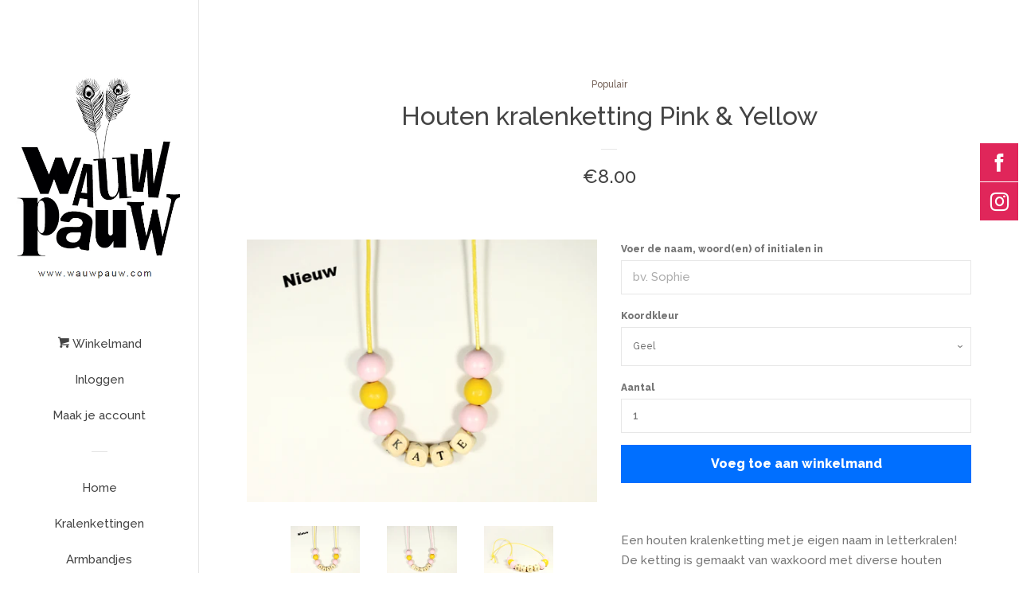

--- FILE ---
content_type: text/html; charset=utf-8
request_url: https://www.wauwpauw.com/collections/populair/products/houten-kralenketting-pink-yellow
body_size: 16405
content:
<!doctype html>
<!--[if lt IE 7]><html class="no-js lt-ie9 lt-ie8 lt-ie7" lang="en"> <![endif]-->
<!--[if IE 7]><html class="no-js lt-ie9 lt-ie8" lang="en"> <![endif]-->
<!--[if IE 8]><html class="no-js lt-ie9" lang="en"> <![endif]-->
<!--[if IE 9 ]><html class="ie9 no-js"> <![endif]-->
<!--[if (gt IE 9)|!(IE)]><!--> <html class="no-js"> <!--<![endif]-->
<head>
  
  <meta name="google-site-verification" content="HNBWJZ9nFdBbgXlAxGYaAnnKN6lKUcaytMRFbmaTEDM" />
  
  <!-- Basic page needs ================================================== -->
  <meta charset="utf-8">
  <meta http-equiv="X-UA-Compatible" content="IE=edge,chrome=1">

   
  <link rel="shortcut icon" href="//www.wauwpauw.com/cdn/shop/files/favicon_32x32.png?v=1613160747" type="image/png" />
  
 
  <!-- Title and description ================================================== -->
  <title>
  Houten kralenketting Pink &amp; Yellow &ndash; WauwPauw
  </title>

  
  <meta name="description" content="Een houten kralenketting met je eigen naam in letterkralen! De ketting is gemaakt van waxkoord met diverse houten kralen met de kleuren roze en geel.  Lengte ketting: 65 cm, zelf te verstellen met een eenvoudige knoop. Materialen: waxkoord, houten kralen (12mm-14mm), plastic sterren. Gewicht: 11 gram. Elke kralenkettin">
  

  <!-- Social meta ================================================== -->
  
<meta property="og:site_name" content="WauwPauw">
<!-- Index -->

  <meta property="og:type" content="website">
  <meta property="og:title" content="Houten kralenketting Pink &amp; Yellow">
  <meta property="og:description" content="Een houten kralenketting met je eigen naam in letterkralen! De ketting is gemaakt van waxkoord met diverse houten kralen met de kleuren roze en geel.  Lengte ketting: 65 cm, zelf te verstellen met een eenvoudige knoop. Materialen: waxkoord, houten kralen (12mm-14mm), plastic sterren. Gewicht: 11 gram. Elke kralenkettin">



  <meta property="og:url" content="https://www.wauwpauw.com/products/houten-kralenketting-pink-yellow">






  <meta name="twitter:card" content="summary">



  <meta name="twitter:title" content="Houten kralenketting Pink &amp; Yellow">
  <meta name="twitter:description" content="Een houten kralenketting met je eigen naam in letterkralen! De ketting is gemaakt van waxkoord met diverse houten kralen met de kleuren roze en geel. 
Lengte ketting: 65 cm, zelf te verstellen met een">



  <!-- Helpers ================================================== -->
  <link rel="canonical" href="https://www.wauwpauw.com/products/houten-kralenketting-pink-yellow">
  <meta name="viewport" content="width=device-width, initial-scale=1, shrink-to-fit=no">

  

  <!-- CSS ================================================== -->
  <link href="//www.wauwpauw.com/cdn/shop/t/2/assets/timber.scss.css?v=133860062037333814581674756079" rel="stylesheet" type="text/css" media="all" />
  
  
  
  <link href="//fonts.googleapis.com/css?family=Raleway:500,800" rel="stylesheet" type="text/css" media="all" />


  



  
  <script>
    window.theme = window.theme || {};
    
    var theme = {
      moneyFormat: "€{{amount}}",
      cartType: 'page'
    }
  </script>

  <!-- Header hook for plugins ================================================== -->
  <script>window.performance && window.performance.mark && window.performance.mark('shopify.content_for_header.start');</script><meta id="shopify-digital-wallet" name="shopify-digital-wallet" content="/16785571/digital_wallets/dialog">
<link rel="alternate" type="application/json+oembed" href="https://www.wauwpauw.com/products/houten-kralenketting-pink-yellow.oembed">
<script async="async" src="/checkouts/internal/preloads.js?locale=nl-NL"></script>
<script id="shopify-features" type="application/json">{"accessToken":"0cd5f0b840c8c7ea14aa269854b1783d","betas":["rich-media-storefront-analytics"],"domain":"www.wauwpauw.com","predictiveSearch":true,"shopId":16785571,"locale":"nl"}</script>
<script>var Shopify = Shopify || {};
Shopify.shop = "beadnames.myshopify.com";
Shopify.locale = "nl";
Shopify.currency = {"active":"EUR","rate":"1.0"};
Shopify.country = "NL";
Shopify.theme = {"name":"pop","id":164117644,"schema_name":"Pop","schema_version":"2.0.0","theme_store_id":719,"role":"main"};
Shopify.theme.handle = "null";
Shopify.theme.style = {"id":null,"handle":null};
Shopify.cdnHost = "www.wauwpauw.com/cdn";
Shopify.routes = Shopify.routes || {};
Shopify.routes.root = "/";</script>
<script type="module">!function(o){(o.Shopify=o.Shopify||{}).modules=!0}(window);</script>
<script>!function(o){function n(){var o=[];function n(){o.push(Array.prototype.slice.apply(arguments))}return n.q=o,n}var t=o.Shopify=o.Shopify||{};t.loadFeatures=n(),t.autoloadFeatures=n()}(window);</script>
<script id="shop-js-analytics" type="application/json">{"pageType":"product"}</script>
<script defer="defer" async type="module" src="//www.wauwpauw.com/cdn/shopifycloud/shop-js/modules/v2/client.init-shop-cart-sync_temwk-5i.nl.esm.js"></script>
<script defer="defer" async type="module" src="//www.wauwpauw.com/cdn/shopifycloud/shop-js/modules/v2/chunk.common_CCZ-xm-Q.esm.js"></script>
<script type="module">
  await import("//www.wauwpauw.com/cdn/shopifycloud/shop-js/modules/v2/client.init-shop-cart-sync_temwk-5i.nl.esm.js");
await import("//www.wauwpauw.com/cdn/shopifycloud/shop-js/modules/v2/chunk.common_CCZ-xm-Q.esm.js");

  window.Shopify.SignInWithShop?.initShopCartSync?.({"fedCMEnabled":true,"windoidEnabled":true});

</script>
<script>(function() {
  var isLoaded = false;
  function asyncLoad() {
    if (isLoaded) return;
    isLoaded = true;
    var urls = ["\/\/d1liekpayvooaz.cloudfront.net\/apps\/customizery\/customizery.js?shop=beadnames.myshopify.com","\/\/static.zotabox.com\/2\/d\/2d40f1fa9650b320ee930877cd803868\/widgets.js?shop=beadnames.myshopify.com","https:\/\/chimpstatic.com\/mcjs-connected\/js\/users\/3760c85cb21f5d6b9428440c3\/7a7b1b552cd5303ca10252a32.js?shop=beadnames.myshopify.com","https:\/\/cdn.shopify.com\/s\/files\/1\/0277\/0019\/9517\/t\/1\/assets\/booster_eu_cookie_16785571.js?155759\u0026shop=beadnames.myshopify.com","https:\/\/cartconvert-scripts.esc-apps-cdn.com\/client.js?disableCart=0\u0026disableProduct=0\u0026disablePopup=0\u0026disablePopupCart=0\u0026shop=beadnames.myshopify.com","https:\/\/cdn.hextom.com\/js\/freeshippingbar.js?shop=beadnames.myshopify.com"];
    for (var i = 0; i < urls.length; i++) {
      var s = document.createElement('script');
      s.type = 'text/javascript';
      s.async = true;
      s.src = urls[i];
      var x = document.getElementsByTagName('script')[0];
      x.parentNode.insertBefore(s, x);
    }
  };
  if(window.attachEvent) {
    window.attachEvent('onload', asyncLoad);
  } else {
    window.addEventListener('load', asyncLoad, false);
  }
})();</script>
<script id="__st">var __st={"a":16785571,"offset":3600,"reqid":"9e9240be-1328-422c-bcc3-26c069ab0aac-1769029767","pageurl":"www.wauwpauw.com\/collections\/populair\/products\/houten-kralenketting-pink-yellow","u":"c2563eb68abf","p":"product","rtyp":"product","rid":10608679948};</script>
<script>window.ShopifyPaypalV4VisibilityTracking = true;</script>
<script id="captcha-bootstrap">!function(){'use strict';const t='contact',e='account',n='new_comment',o=[[t,t],['blogs',n],['comments',n],[t,'customer']],c=[[e,'customer_login'],[e,'guest_login'],[e,'recover_customer_password'],[e,'create_customer']],r=t=>t.map((([t,e])=>`form[action*='/${t}']:not([data-nocaptcha='true']) input[name='form_type'][value='${e}']`)).join(','),a=t=>()=>t?[...document.querySelectorAll(t)].map((t=>t.form)):[];function s(){const t=[...o],e=r(t);return a(e)}const i='password',u='form_key',d=['recaptcha-v3-token','g-recaptcha-response','h-captcha-response',i],f=()=>{try{return window.sessionStorage}catch{return}},m='__shopify_v',_=t=>t.elements[u];function p(t,e,n=!1){try{const o=window.sessionStorage,c=JSON.parse(o.getItem(e)),{data:r}=function(t){const{data:e,action:n}=t;return t[m]||n?{data:e,action:n}:{data:t,action:n}}(c);for(const[e,n]of Object.entries(r))t.elements[e]&&(t.elements[e].value=n);n&&o.removeItem(e)}catch(o){console.error('form repopulation failed',{error:o})}}const l='form_type',E='cptcha';function T(t){t.dataset[E]=!0}const w=window,h=w.document,L='Shopify',v='ce_forms',y='captcha';let A=!1;((t,e)=>{const n=(g='f06e6c50-85a8-45c8-87d0-21a2b65856fe',I='https://cdn.shopify.com/shopifycloud/storefront-forms-hcaptcha/ce_storefront_forms_captcha_hcaptcha.v1.5.2.iife.js',D={infoText:'Beschermd door hCaptcha',privacyText:'Privacy',termsText:'Voorwaarden'},(t,e,n)=>{const o=w[L][v],c=o.bindForm;if(c)return c(t,g,e,D).then(n);var r;o.q.push([[t,g,e,D],n]),r=I,A||(h.body.append(Object.assign(h.createElement('script'),{id:'captcha-provider',async:!0,src:r})),A=!0)});var g,I,D;w[L]=w[L]||{},w[L][v]=w[L][v]||{},w[L][v].q=[],w[L][y]=w[L][y]||{},w[L][y].protect=function(t,e){n(t,void 0,e),T(t)},Object.freeze(w[L][y]),function(t,e,n,w,h,L){const[v,y,A,g]=function(t,e,n){const i=e?o:[],u=t?c:[],d=[...i,...u],f=r(d),m=r(i),_=r(d.filter((([t,e])=>n.includes(e))));return[a(f),a(m),a(_),s()]}(w,h,L),I=t=>{const e=t.target;return e instanceof HTMLFormElement?e:e&&e.form},D=t=>v().includes(t);t.addEventListener('submit',(t=>{const e=I(t);if(!e)return;const n=D(e)&&!e.dataset.hcaptchaBound&&!e.dataset.recaptchaBound,o=_(e),c=g().includes(e)&&(!o||!o.value);(n||c)&&t.preventDefault(),c&&!n&&(function(t){try{if(!f())return;!function(t){const e=f();if(!e)return;const n=_(t);if(!n)return;const o=n.value;o&&e.removeItem(o)}(t);const e=Array.from(Array(32),(()=>Math.random().toString(36)[2])).join('');!function(t,e){_(t)||t.append(Object.assign(document.createElement('input'),{type:'hidden',name:u})),t.elements[u].value=e}(t,e),function(t,e){const n=f();if(!n)return;const o=[...t.querySelectorAll(`input[type='${i}']`)].map((({name:t})=>t)),c=[...d,...o],r={};for(const[a,s]of new FormData(t).entries())c.includes(a)||(r[a]=s);n.setItem(e,JSON.stringify({[m]:1,action:t.action,data:r}))}(t,e)}catch(e){console.error('failed to persist form',e)}}(e),e.submit())}));const S=(t,e)=>{t&&!t.dataset[E]&&(n(t,e.some((e=>e===t))),T(t))};for(const o of['focusin','change'])t.addEventListener(o,(t=>{const e=I(t);D(e)&&S(e,y())}));const B=e.get('form_key'),M=e.get(l),P=B&&M;t.addEventListener('DOMContentLoaded',(()=>{const t=y();if(P)for(const e of t)e.elements[l].value===M&&p(e,B);[...new Set([...A(),...v().filter((t=>'true'===t.dataset.shopifyCaptcha))])].forEach((e=>S(e,t)))}))}(h,new URLSearchParams(w.location.search),n,t,e,['guest_login'])})(!0,!0)}();</script>
<script integrity="sha256-4kQ18oKyAcykRKYeNunJcIwy7WH5gtpwJnB7kiuLZ1E=" data-source-attribution="shopify.loadfeatures" defer="defer" src="//www.wauwpauw.com/cdn/shopifycloud/storefront/assets/storefront/load_feature-a0a9edcb.js" crossorigin="anonymous"></script>
<script data-source-attribution="shopify.dynamic_checkout.dynamic.init">var Shopify=Shopify||{};Shopify.PaymentButton=Shopify.PaymentButton||{isStorefrontPortableWallets:!0,init:function(){window.Shopify.PaymentButton.init=function(){};var t=document.createElement("script");t.src="https://www.wauwpauw.com/cdn/shopifycloud/portable-wallets/latest/portable-wallets.nl.js",t.type="module",document.head.appendChild(t)}};
</script>
<script data-source-attribution="shopify.dynamic_checkout.buyer_consent">
  function portableWalletsHideBuyerConsent(e){var t=document.getElementById("shopify-buyer-consent"),n=document.getElementById("shopify-subscription-policy-button");t&&n&&(t.classList.add("hidden"),t.setAttribute("aria-hidden","true"),n.removeEventListener("click",e))}function portableWalletsShowBuyerConsent(e){var t=document.getElementById("shopify-buyer-consent"),n=document.getElementById("shopify-subscription-policy-button");t&&n&&(t.classList.remove("hidden"),t.removeAttribute("aria-hidden"),n.addEventListener("click",e))}window.Shopify?.PaymentButton&&(window.Shopify.PaymentButton.hideBuyerConsent=portableWalletsHideBuyerConsent,window.Shopify.PaymentButton.showBuyerConsent=portableWalletsShowBuyerConsent);
</script>
<script data-source-attribution="shopify.dynamic_checkout.cart.bootstrap">document.addEventListener("DOMContentLoaded",(function(){function t(){return document.querySelector("shopify-accelerated-checkout-cart, shopify-accelerated-checkout")}if(t())Shopify.PaymentButton.init();else{new MutationObserver((function(e,n){t()&&(Shopify.PaymentButton.init(),n.disconnect())})).observe(document.body,{childList:!0,subtree:!0})}}));
</script>

<script>window.performance && window.performance.mark && window.performance.mark('shopify.content_for_header.end');</script>

  

<!--[if lt IE 9]>
<script src="//cdnjs.cloudflare.com/ajax/libs/html5shiv/3.7.2/html5shiv.min.js" type="text/javascript"></script>
<script src="//www.wauwpauw.com/cdn/shop/t/2/assets/respond.min.js?v=52248677837542619231482835183" type="text/javascript"></script>
<link href="//www.wauwpauw.com/cdn/shop/t/2/assets/respond-proxy.html" id="respond-proxy" rel="respond-proxy" />
<link href="//www.wauwpauw.com/search?q=f6792bb7b0f63a5c282398b0f8d4b75c" id="respond-redirect" rel="respond-redirect" />
<script src="//www.wauwpauw.com/search?q=f6792bb7b0f63a5c282398b0f8d4b75c" type="text/javascript"></script>
<![endif]-->


  <!--[if (gt IE 9)|!(IE)]><!--><script src="//www.wauwpauw.com/cdn/shop/t/2/assets/theme.js?v=173051396330068038321482835184" defer="defer"></script><!--<![endif]-->
  <!--[if lte IE 9]><script src="//www.wauwpauw.com/cdn/shop/t/2/assets/theme.js?v=173051396330068038321482835184"></script><![endif]-->

  
  

  
  <script src="//ajax.googleapis.com/ajax/libs/jquery/2.2.3/jquery.min.js" type="text/javascript"></script>
  <script src="//www.wauwpauw.com/cdn/shop/t/2/assets/modernizr.min.js?v=520786850485634651482835182" type="text/javascript"></script>

<!-- "snippets/sca-quick-view-init.liquid" was not rendered, the associated app was uninstalled -->
  
  <!-- Hotjar Tracking Code for www.wauwpauw.com -->
<script>
    (function(h,o,t,j,a,r){
        h.hj=h.hj||function(){(h.hj.q=h.hj.q||[]).push(arguments)};
        h._hjSettings={hjid:433948,hjsv:5};
        a=o.getElementsByTagName('head')[0];
        r=o.createElement('script');r.async=1;
        r.src=t+h._hjSettings.hjid+j+h._hjSettings.hjsv;
        a.appendChild(r);
    })(window,document,'//static.hotjar.com/c/hotjar-','.js?sv=');
</script>
  
 <meta property="og:image" content="https://cdn.shopify.com/s/files/1/1678/5571/products/Houten_kralenketting_geel_roze_geel.png?v=1527229269" />
<meta property="og:image:secure_url" content="https://cdn.shopify.com/s/files/1/1678/5571/products/Houten_kralenketting_geel_roze_geel.png?v=1527229269" />
<meta property="og:image:width" content="800" />
<meta property="og:image:height" content="600" />
<meta property="og:image:alt" content="Houten kralenketting Pink & Yellow - WauwPauw" />
<link href="https://monorail-edge.shopifysvc.com" rel="dns-prefetch">
<script>(function(){if ("sendBeacon" in navigator && "performance" in window) {try {var session_token_from_headers = performance.getEntriesByType('navigation')[0].serverTiming.find(x => x.name == '_s').description;} catch {var session_token_from_headers = undefined;}var session_cookie_matches = document.cookie.match(/_shopify_s=([^;]*)/);var session_token_from_cookie = session_cookie_matches && session_cookie_matches.length === 2 ? session_cookie_matches[1] : "";var session_token = session_token_from_headers || session_token_from_cookie || "";function handle_abandonment_event(e) {var entries = performance.getEntries().filter(function(entry) {return /monorail-edge.shopifysvc.com/.test(entry.name);});if (!window.abandonment_tracked && entries.length === 0) {window.abandonment_tracked = true;var currentMs = Date.now();var navigation_start = performance.timing.navigationStart;var payload = {shop_id: 16785571,url: window.location.href,navigation_start,duration: currentMs - navigation_start,session_token,page_type: "product"};window.navigator.sendBeacon("https://monorail-edge.shopifysvc.com/v1/produce", JSON.stringify({schema_id: "online_store_buyer_site_abandonment/1.1",payload: payload,metadata: {event_created_at_ms: currentMs,event_sent_at_ms: currentMs}}));}}window.addEventListener('pagehide', handle_abandonment_event);}}());</script>
<script id="web-pixels-manager-setup">(function e(e,d,r,n,o){if(void 0===o&&(o={}),!Boolean(null===(a=null===(i=window.Shopify)||void 0===i?void 0:i.analytics)||void 0===a?void 0:a.replayQueue)){var i,a;window.Shopify=window.Shopify||{};var t=window.Shopify;t.analytics=t.analytics||{};var s=t.analytics;s.replayQueue=[],s.publish=function(e,d,r){return s.replayQueue.push([e,d,r]),!0};try{self.performance.mark("wpm:start")}catch(e){}var l=function(){var e={modern:/Edge?\/(1{2}[4-9]|1[2-9]\d|[2-9]\d{2}|\d{4,})\.\d+(\.\d+|)|Firefox\/(1{2}[4-9]|1[2-9]\d|[2-9]\d{2}|\d{4,})\.\d+(\.\d+|)|Chrom(ium|e)\/(9{2}|\d{3,})\.\d+(\.\d+|)|(Maci|X1{2}).+ Version\/(15\.\d+|(1[6-9]|[2-9]\d|\d{3,})\.\d+)([,.]\d+|)( \(\w+\)|)( Mobile\/\w+|) Safari\/|Chrome.+OPR\/(9{2}|\d{3,})\.\d+\.\d+|(CPU[ +]OS|iPhone[ +]OS|CPU[ +]iPhone|CPU IPhone OS|CPU iPad OS)[ +]+(15[._]\d+|(1[6-9]|[2-9]\d|\d{3,})[._]\d+)([._]\d+|)|Android:?[ /-](13[3-9]|1[4-9]\d|[2-9]\d{2}|\d{4,})(\.\d+|)(\.\d+|)|Android.+Firefox\/(13[5-9]|1[4-9]\d|[2-9]\d{2}|\d{4,})\.\d+(\.\d+|)|Android.+Chrom(ium|e)\/(13[3-9]|1[4-9]\d|[2-9]\d{2}|\d{4,})\.\d+(\.\d+|)|SamsungBrowser\/([2-9]\d|\d{3,})\.\d+/,legacy:/Edge?\/(1[6-9]|[2-9]\d|\d{3,})\.\d+(\.\d+|)|Firefox\/(5[4-9]|[6-9]\d|\d{3,})\.\d+(\.\d+|)|Chrom(ium|e)\/(5[1-9]|[6-9]\d|\d{3,})\.\d+(\.\d+|)([\d.]+$|.*Safari\/(?![\d.]+ Edge\/[\d.]+$))|(Maci|X1{2}).+ Version\/(10\.\d+|(1[1-9]|[2-9]\d|\d{3,})\.\d+)([,.]\d+|)( \(\w+\)|)( Mobile\/\w+|) Safari\/|Chrome.+OPR\/(3[89]|[4-9]\d|\d{3,})\.\d+\.\d+|(CPU[ +]OS|iPhone[ +]OS|CPU[ +]iPhone|CPU IPhone OS|CPU iPad OS)[ +]+(10[._]\d+|(1[1-9]|[2-9]\d|\d{3,})[._]\d+)([._]\d+|)|Android:?[ /-](13[3-9]|1[4-9]\d|[2-9]\d{2}|\d{4,})(\.\d+|)(\.\d+|)|Mobile Safari.+OPR\/([89]\d|\d{3,})\.\d+\.\d+|Android.+Firefox\/(13[5-9]|1[4-9]\d|[2-9]\d{2}|\d{4,})\.\d+(\.\d+|)|Android.+Chrom(ium|e)\/(13[3-9]|1[4-9]\d|[2-9]\d{2}|\d{4,})\.\d+(\.\d+|)|Android.+(UC? ?Browser|UCWEB|U3)[ /]?(15\.([5-9]|\d{2,})|(1[6-9]|[2-9]\d|\d{3,})\.\d+)\.\d+|SamsungBrowser\/(5\.\d+|([6-9]|\d{2,})\.\d+)|Android.+MQ{2}Browser\/(14(\.(9|\d{2,})|)|(1[5-9]|[2-9]\d|\d{3,})(\.\d+|))(\.\d+|)|K[Aa][Ii]OS\/(3\.\d+|([4-9]|\d{2,})\.\d+)(\.\d+|)/},d=e.modern,r=e.legacy,n=navigator.userAgent;return n.match(d)?"modern":n.match(r)?"legacy":"unknown"}(),u="modern"===l?"modern":"legacy",c=(null!=n?n:{modern:"",legacy:""})[u],f=function(e){return[e.baseUrl,"/wpm","/b",e.hashVersion,"modern"===e.buildTarget?"m":"l",".js"].join("")}({baseUrl:d,hashVersion:r,buildTarget:u}),m=function(e){var d=e.version,r=e.bundleTarget,n=e.surface,o=e.pageUrl,i=e.monorailEndpoint;return{emit:function(e){var a=e.status,t=e.errorMsg,s=(new Date).getTime(),l=JSON.stringify({metadata:{event_sent_at_ms:s},events:[{schema_id:"web_pixels_manager_load/3.1",payload:{version:d,bundle_target:r,page_url:o,status:a,surface:n,error_msg:t},metadata:{event_created_at_ms:s}}]});if(!i)return console&&console.warn&&console.warn("[Web Pixels Manager] No Monorail endpoint provided, skipping logging."),!1;try{return self.navigator.sendBeacon.bind(self.navigator)(i,l)}catch(e){}var u=new XMLHttpRequest;try{return u.open("POST",i,!0),u.setRequestHeader("Content-Type","text/plain"),u.send(l),!0}catch(e){return console&&console.warn&&console.warn("[Web Pixels Manager] Got an unhandled error while logging to Monorail."),!1}}}}({version:r,bundleTarget:l,surface:e.surface,pageUrl:self.location.href,monorailEndpoint:e.monorailEndpoint});try{o.browserTarget=l,function(e){var d=e.src,r=e.async,n=void 0===r||r,o=e.onload,i=e.onerror,a=e.sri,t=e.scriptDataAttributes,s=void 0===t?{}:t,l=document.createElement("script"),u=document.querySelector("head"),c=document.querySelector("body");if(l.async=n,l.src=d,a&&(l.integrity=a,l.crossOrigin="anonymous"),s)for(var f in s)if(Object.prototype.hasOwnProperty.call(s,f))try{l.dataset[f]=s[f]}catch(e){}if(o&&l.addEventListener("load",o),i&&l.addEventListener("error",i),u)u.appendChild(l);else{if(!c)throw new Error("Did not find a head or body element to append the script");c.appendChild(l)}}({src:f,async:!0,onload:function(){if(!function(){var e,d;return Boolean(null===(d=null===(e=window.Shopify)||void 0===e?void 0:e.analytics)||void 0===d?void 0:d.initialized)}()){var d=window.webPixelsManager.init(e)||void 0;if(d){var r=window.Shopify.analytics;r.replayQueue.forEach((function(e){var r=e[0],n=e[1],o=e[2];d.publishCustomEvent(r,n,o)})),r.replayQueue=[],r.publish=d.publishCustomEvent,r.visitor=d.visitor,r.initialized=!0}}},onerror:function(){return m.emit({status:"failed",errorMsg:"".concat(f," has failed to load")})},sri:function(e){var d=/^sha384-[A-Za-z0-9+/=]+$/;return"string"==typeof e&&d.test(e)}(c)?c:"",scriptDataAttributes:o}),m.emit({status:"loading"})}catch(e){m.emit({status:"failed",errorMsg:(null==e?void 0:e.message)||"Unknown error"})}}})({shopId: 16785571,storefrontBaseUrl: "https://www.wauwpauw.com",extensionsBaseUrl: "https://extensions.shopifycdn.com/cdn/shopifycloud/web-pixels-manager",monorailEndpoint: "https://monorail-edge.shopifysvc.com/unstable/produce_batch",surface: "storefront-renderer",enabledBetaFlags: ["2dca8a86"],webPixelsConfigList: [{"id":"208437585","eventPayloadVersion":"v1","runtimeContext":"LAX","scriptVersion":"1","type":"CUSTOM","privacyPurposes":["ANALYTICS"],"name":"Google Analytics tag (migrated)"},{"id":"shopify-app-pixel","configuration":"{}","eventPayloadVersion":"v1","runtimeContext":"STRICT","scriptVersion":"0450","apiClientId":"shopify-pixel","type":"APP","privacyPurposes":["ANALYTICS","MARKETING"]},{"id":"shopify-custom-pixel","eventPayloadVersion":"v1","runtimeContext":"LAX","scriptVersion":"0450","apiClientId":"shopify-pixel","type":"CUSTOM","privacyPurposes":["ANALYTICS","MARKETING"]}],isMerchantRequest: false,initData: {"shop":{"name":"WauwPauw","paymentSettings":{"currencyCode":"EUR"},"myshopifyDomain":"beadnames.myshopify.com","countryCode":"NL","storefrontUrl":"https:\/\/www.wauwpauw.com"},"customer":null,"cart":null,"checkout":null,"productVariants":[{"price":{"amount":8.0,"currencyCode":"EUR"},"product":{"title":"Houten kralenketting Pink \u0026 Yellow","vendor":"WauwPauw","id":"10608679948","untranslatedTitle":"Houten kralenketting Pink \u0026 Yellow","url":"\/products\/houten-kralenketting-pink-yellow","type":"Houten kralenketting met naam"},"id":"39270439244","image":{"src":"\/\/www.wauwpauw.com\/cdn\/shop\/products\/Houten_kralenketting_geel_roze_geel.png?v=1527229269"},"sku":"10008","title":"Geel","untranslatedTitle":"Geel"},{"price":{"amount":8.0,"currencyCode":"EUR"},"product":{"title":"Houten kralenketting Pink \u0026 Yellow","vendor":"WauwPauw","id":"10608679948","untranslatedTitle":"Houten kralenketting Pink \u0026 Yellow","url":"\/products\/houten-kralenketting-pink-yellow","type":"Houten kralenketting met naam"},"id":"39270439180","image":{"src":"\/\/www.wauwpauw.com\/cdn\/shop\/products\/Houten_kralenketting_geel_roze_roze.png?v=1527229269"},"sku":"","title":"Roze","untranslatedTitle":"Roze"}],"purchasingCompany":null},},"https://www.wauwpauw.com/cdn","fcfee988w5aeb613cpc8e4bc33m6693e112",{"modern":"","legacy":""},{"shopId":"16785571","storefrontBaseUrl":"https:\/\/www.wauwpauw.com","extensionBaseUrl":"https:\/\/extensions.shopifycdn.com\/cdn\/shopifycloud\/web-pixels-manager","surface":"storefront-renderer","enabledBetaFlags":"[\"2dca8a86\"]","isMerchantRequest":"false","hashVersion":"fcfee988w5aeb613cpc8e4bc33m6693e112","publish":"custom","events":"[[\"page_viewed\",{}],[\"product_viewed\",{\"productVariant\":{\"price\":{\"amount\":8.0,\"currencyCode\":\"EUR\"},\"product\":{\"title\":\"Houten kralenketting Pink \u0026 Yellow\",\"vendor\":\"WauwPauw\",\"id\":\"10608679948\",\"untranslatedTitle\":\"Houten kralenketting Pink \u0026 Yellow\",\"url\":\"\/products\/houten-kralenketting-pink-yellow\",\"type\":\"Houten kralenketting met naam\"},\"id\":\"39270439244\",\"image\":{\"src\":\"\/\/www.wauwpauw.com\/cdn\/shop\/products\/Houten_kralenketting_geel_roze_geel.png?v=1527229269\"},\"sku\":\"10008\",\"title\":\"Geel\",\"untranslatedTitle\":\"Geel\"}}]]"});</script><script>
  window.ShopifyAnalytics = window.ShopifyAnalytics || {};
  window.ShopifyAnalytics.meta = window.ShopifyAnalytics.meta || {};
  window.ShopifyAnalytics.meta.currency = 'EUR';
  var meta = {"product":{"id":10608679948,"gid":"gid:\/\/shopify\/Product\/10608679948","vendor":"WauwPauw","type":"Houten kralenketting met naam","handle":"houten-kralenketting-pink-yellow","variants":[{"id":39270439244,"price":800,"name":"Houten kralenketting Pink \u0026 Yellow - Geel","public_title":"Geel","sku":"10008"},{"id":39270439180,"price":800,"name":"Houten kralenketting Pink \u0026 Yellow - Roze","public_title":"Roze","sku":""}],"remote":false},"page":{"pageType":"product","resourceType":"product","resourceId":10608679948,"requestId":"9e9240be-1328-422c-bcc3-26c069ab0aac-1769029767"}};
  for (var attr in meta) {
    window.ShopifyAnalytics.meta[attr] = meta[attr];
  }
</script>
<script class="analytics">
  (function () {
    var customDocumentWrite = function(content) {
      var jquery = null;

      if (window.jQuery) {
        jquery = window.jQuery;
      } else if (window.Checkout && window.Checkout.$) {
        jquery = window.Checkout.$;
      }

      if (jquery) {
        jquery('body').append(content);
      }
    };

    var hasLoggedConversion = function(token) {
      if (token) {
        return document.cookie.indexOf('loggedConversion=' + token) !== -1;
      }
      return false;
    }

    var setCookieIfConversion = function(token) {
      if (token) {
        var twoMonthsFromNow = new Date(Date.now());
        twoMonthsFromNow.setMonth(twoMonthsFromNow.getMonth() + 2);

        document.cookie = 'loggedConversion=' + token + '; expires=' + twoMonthsFromNow;
      }
    }

    var trekkie = window.ShopifyAnalytics.lib = window.trekkie = window.trekkie || [];
    if (trekkie.integrations) {
      return;
    }
    trekkie.methods = [
      'identify',
      'page',
      'ready',
      'track',
      'trackForm',
      'trackLink'
    ];
    trekkie.factory = function(method) {
      return function() {
        var args = Array.prototype.slice.call(arguments);
        args.unshift(method);
        trekkie.push(args);
        return trekkie;
      };
    };
    for (var i = 0; i < trekkie.methods.length; i++) {
      var key = trekkie.methods[i];
      trekkie[key] = trekkie.factory(key);
    }
    trekkie.load = function(config) {
      trekkie.config = config || {};
      trekkie.config.initialDocumentCookie = document.cookie;
      var first = document.getElementsByTagName('script')[0];
      var script = document.createElement('script');
      script.type = 'text/javascript';
      script.onerror = function(e) {
        var scriptFallback = document.createElement('script');
        scriptFallback.type = 'text/javascript';
        scriptFallback.onerror = function(error) {
                var Monorail = {
      produce: function produce(monorailDomain, schemaId, payload) {
        var currentMs = new Date().getTime();
        var event = {
          schema_id: schemaId,
          payload: payload,
          metadata: {
            event_created_at_ms: currentMs,
            event_sent_at_ms: currentMs
          }
        };
        return Monorail.sendRequest("https://" + monorailDomain + "/v1/produce", JSON.stringify(event));
      },
      sendRequest: function sendRequest(endpointUrl, payload) {
        // Try the sendBeacon API
        if (window && window.navigator && typeof window.navigator.sendBeacon === 'function' && typeof window.Blob === 'function' && !Monorail.isIos12()) {
          var blobData = new window.Blob([payload], {
            type: 'text/plain'
          });

          if (window.navigator.sendBeacon(endpointUrl, blobData)) {
            return true;
          } // sendBeacon was not successful

        } // XHR beacon

        var xhr = new XMLHttpRequest();

        try {
          xhr.open('POST', endpointUrl);
          xhr.setRequestHeader('Content-Type', 'text/plain');
          xhr.send(payload);
        } catch (e) {
          console.log(e);
        }

        return false;
      },
      isIos12: function isIos12() {
        return window.navigator.userAgent.lastIndexOf('iPhone; CPU iPhone OS 12_') !== -1 || window.navigator.userAgent.lastIndexOf('iPad; CPU OS 12_') !== -1;
      }
    };
    Monorail.produce('monorail-edge.shopifysvc.com',
      'trekkie_storefront_load_errors/1.1',
      {shop_id: 16785571,
      theme_id: 164117644,
      app_name: "storefront",
      context_url: window.location.href,
      source_url: "//www.wauwpauw.com/cdn/s/trekkie.storefront.cd680fe47e6c39ca5d5df5f0a32d569bc48c0f27.min.js"});

        };
        scriptFallback.async = true;
        scriptFallback.src = '//www.wauwpauw.com/cdn/s/trekkie.storefront.cd680fe47e6c39ca5d5df5f0a32d569bc48c0f27.min.js';
        first.parentNode.insertBefore(scriptFallback, first);
      };
      script.async = true;
      script.src = '//www.wauwpauw.com/cdn/s/trekkie.storefront.cd680fe47e6c39ca5d5df5f0a32d569bc48c0f27.min.js';
      first.parentNode.insertBefore(script, first);
    };
    trekkie.load(
      {"Trekkie":{"appName":"storefront","development":false,"defaultAttributes":{"shopId":16785571,"isMerchantRequest":null,"themeId":164117644,"themeCityHash":"9731183004566812892","contentLanguage":"nl","currency":"EUR","eventMetadataId":"e84faa93-d8ca-4e5c-8cab-d10106f0ac24"},"isServerSideCookieWritingEnabled":true,"monorailRegion":"shop_domain","enabledBetaFlags":["65f19447"]},"Session Attribution":{},"S2S":{"facebookCapiEnabled":false,"source":"trekkie-storefront-renderer","apiClientId":580111}}
    );

    var loaded = false;
    trekkie.ready(function() {
      if (loaded) return;
      loaded = true;

      window.ShopifyAnalytics.lib = window.trekkie;

      var originalDocumentWrite = document.write;
      document.write = customDocumentWrite;
      try { window.ShopifyAnalytics.merchantGoogleAnalytics.call(this); } catch(error) {};
      document.write = originalDocumentWrite;

      window.ShopifyAnalytics.lib.page(null,{"pageType":"product","resourceType":"product","resourceId":10608679948,"requestId":"9e9240be-1328-422c-bcc3-26c069ab0aac-1769029767","shopifyEmitted":true});

      var match = window.location.pathname.match(/checkouts\/(.+)\/(thank_you|post_purchase)/)
      var token = match? match[1]: undefined;
      if (!hasLoggedConversion(token)) {
        setCookieIfConversion(token);
        window.ShopifyAnalytics.lib.track("Viewed Product",{"currency":"EUR","variantId":39270439244,"productId":10608679948,"productGid":"gid:\/\/shopify\/Product\/10608679948","name":"Houten kralenketting Pink \u0026 Yellow - Geel","price":"8.00","sku":"10008","brand":"WauwPauw","variant":"Geel","category":"Houten kralenketting met naam","nonInteraction":true,"remote":false},undefined,undefined,{"shopifyEmitted":true});
      window.ShopifyAnalytics.lib.track("monorail:\/\/trekkie_storefront_viewed_product\/1.1",{"currency":"EUR","variantId":39270439244,"productId":10608679948,"productGid":"gid:\/\/shopify\/Product\/10608679948","name":"Houten kralenketting Pink \u0026 Yellow - Geel","price":"8.00","sku":"10008","brand":"WauwPauw","variant":"Geel","category":"Houten kralenketting met naam","nonInteraction":true,"remote":false,"referer":"https:\/\/www.wauwpauw.com\/collections\/populair\/products\/houten-kralenketting-pink-yellow"});
      }
    });


        var eventsListenerScript = document.createElement('script');
        eventsListenerScript.async = true;
        eventsListenerScript.src = "//www.wauwpauw.com/cdn/shopifycloud/storefront/assets/shop_events_listener-3da45d37.js";
        document.getElementsByTagName('head')[0].appendChild(eventsListenerScript);

})();</script>
  <script>
  if (!window.ga || (window.ga && typeof window.ga !== 'function')) {
    window.ga = function ga() {
      (window.ga.q = window.ga.q || []).push(arguments);
      if (window.Shopify && window.Shopify.analytics && typeof window.Shopify.analytics.publish === 'function') {
        window.Shopify.analytics.publish("ga_stub_called", {}, {sendTo: "google_osp_migration"});
      }
      console.error("Shopify's Google Analytics stub called with:", Array.from(arguments), "\nSee https://help.shopify.com/manual/promoting-marketing/pixels/pixel-migration#google for more information.");
    };
    if (window.Shopify && window.Shopify.analytics && typeof window.Shopify.analytics.publish === 'function') {
      window.Shopify.analytics.publish("ga_stub_initialized", {}, {sendTo: "google_osp_migration"});
    }
  }
</script>
<script
  defer
  src="https://www.wauwpauw.com/cdn/shopifycloud/perf-kit/shopify-perf-kit-3.0.4.min.js"
  data-application="storefront-renderer"
  data-shop-id="16785571"
  data-render-region="gcp-us-east1"
  data-page-type="product"
  data-theme-instance-id="164117644"
  data-theme-name="Pop"
  data-theme-version="2.0.0"
  data-monorail-region="shop_domain"
  data-resource-timing-sampling-rate="10"
  data-shs="true"
  data-shs-beacon="true"
  data-shs-export-with-fetch="true"
  data-shs-logs-sample-rate="1"
  data-shs-beacon-endpoint="https://www.wauwpauw.com/api/collect"
></script>
</head>


<body id="houten-kralenketting-pink-amp-yellow" class="template-product" >
<h1>WauwPauw houten kralenkettingen, armbandjes, sleutelhangers en slingers met jouw naam</h1>
  <div id="shopify-section-header" class="shopify-section">





<style>
.site-header {
  
    border-bottom: 1px solid #e7e7e7;
  
}

@media screen and (max-width: 1024px) {
  .site-header {
    height: 70px;
  }
}


  @media screen and (min-width: 1025px) {
    .site-header {
      border-right: 1px solid #e7e7e7;
      border-width: 0 1px 0 0;
    }
  }


@media screen and (min-width: 1025px) {
  .main-content {
    margin: 90px 0 0 0;
  }

  .site-header {
    height: 100%;
    width: 250px;
    overflow-y: auto;
    left: 0;
    position: fixed;
  }
}

.nav-mobile {
  width: 250px;
}

.page-move--nav .page-element {
  left: 250px;
}

@media screen and (min-width: 1025px) {
  .page-wrapper {
    left: 250px;
    width: calc(100% - 250px);
  }
}

.supports-csstransforms .page-move--nav .page-element {
  left: 0;
  -webkit-transform: translateX(250px);
  -moz-transform: translateX(250px);
  -ms-transform: translateX(250px);
  -o-transform: translateX(250px);
  transform: translateX(250px);
}

@media screen and (min-width: 1025px) {
  .supports-csstransforms .page-move--cart .page-element {
    left: calc(250px / 2);
  }
}

@media screen and (max-width: 1024px) {
  .page-wrapper {
    top: 70px;
  }
}

.page-move--nav .ajaxify-drawer {
  right: -250px;
}

.supports-csstransforms .page-move--nav .ajaxify-drawer {
  right: 0;
  -webkit-transform: translateX(250px);
  -moz-transform: translateX(250px);
  -ms-transform: translateX(250px);
  -o-transform: translateX(250px);
  transform: translateX(250px);
}

@media screen and (max-width: 1024px) {
  .header-logo img {
    max-height: 40px;
  }
}

@media screen and (min-width: 1025px) {
  .header-logo img {
    max-height: none;
  }
}

.nav-bar {
  height: 70px;
}

@media screen and (max-width: 1024px) {
  .cart-toggle,
  .nav-toggle {
    height: 70px;
  }
}
</style>



<div class="nav-mobile">
  <nav class="nav-bar" role="navigation">
    <div class="wrapper">
      



<ul class="site-nav" id="accessibleNav">
  
  
    

    
    
      
        <li >
          <a href="/" class="site-nav__link site-nav__linknodrop">Home</a>
        </li>
      
    
  
    

    
    
      
        <li >
          <a href="/collections/houten-kralenkettingen-met-naam" class="site-nav__link site-nav__linknodrop">Kralenkettingen</a>
        </li>
      
    
  
    

    
    
      
        <li >
          <a href="/collections/naamarmbandjes" class="site-nav__link site-nav__linknodrop">Armbandjes</a>
        </li>
      
    
  
    

    
    
      
        <li >
          <a href="/collections/sleutelhangers" class="site-nav__link site-nav__linknodrop">Sleutelhangers</a>
        </li>
      
    
  
    

    
    
      
        <li >
          <a href="/collections/specials" class="site-nav__link site-nav__linknodrop">Specials</a>
        </li>
      
    
  
    

    
    
      
        <li >
          <a href="/blogs/eerste-jaartje-wauwpauw" class="site-nav__link site-nav__linknodrop">Blog</a>
        </li>
      
    
  
  
    
      <li class="large--hide">
        <a href="/account/login" class="site-nav__link">Inloggen</a>
      </li>
      <li class="large--hide">
        <a href="/account/register" class="site-nav__link">Maak je account</a>
      </li>
    
  
</ul>

    </div>
  </nav>
</div>

<header class="site-header page-element" role="banner" data-section-id="header" data-section-type="header">
  <div class="nav-bar grid--full large--hide">

    <div class="grid-item one-quarter">
      <button type="button" class="text-link nav-toggle" id="navToggle">
        <div class="table-contain">
          <div class="table-contain__inner">
            <span class="icon-fallback-text">
              <span class="icon icon-hamburger" aria-hidden="true"></span>
              <span class="fallback-text">Menu</span>
            </span>
          </div>
        </div>
      </button>
    </div>

    <div class="grid-item two-quarters">

      <div class="table-contain">
        <div class="table-contain__inner">

        
          <div class="h1 header-logo" itemscope itemtype="http://schema.org/Organization">
        

        
          <a href="/" itemprop="url">
            <img src="//www.wauwpauw.com/cdn/shop/files/Wauwpauw4_-_met_url_450x.png?v=1613160755" alt="WauwPauw" itemprop="logo">
          </a>
        

        
          </div>
        

        </div>
      </div>

    </div>

    <div class="grid-item one-quarter">
      <a href="/cart" class="cart-toggle">
      <div class="table-contain">
        <div class="table-contain__inner">
          <span class="icon-fallback-text">
            <span class="icon icon-cart" aria-hidden="true"></span>
            <span class="fallback-text">Winkelmand</span>
          </span>
        </div>
      </div>
      </a>
    </div>

  </div>

  <div class="wrapper">

    
    <div class="grid--full">
      <div class="grid-item medium-down--hide">
      
        <div class="h1 header-logo" itemscope itemtype="http://schema.org/Organization">
      

      
        <a href="/" itemprop="url">
          <img src="//www.wauwpauw.com/cdn/shop/files/Wauwpauw4_-_met_url_450x.png?v=1613160755" alt="WauwPauw" itemprop="logo">
        </a>
      

      
        </div>
      
      </div>
    </div>

    

    <div class="medium-down--hide">
      <ul class="site-nav">
        <li>
          <a href="/cart" class="cart-toggle site-nav__link">
            <span class="icon icon-cart" aria-hidden="true"></span>
            Winkelmand
            <span id="cartCount" class="hidden-count">(0)</span>
          </a>
        </li>
        
          
            <li>
              <a href="/account/login" class="site-nav__link">Inloggen</a>
            </li>
            <li>
              <a href="/account/register" class="site-nav__link">Maak je account</a>
            </li>
          
        
      </ul>

      <hr class="hr--small">
    </div>

    

    <nav class="medium-down--hide" role="navigation">
      



<ul class="site-nav" id="accessibleNav">
  
  
    

    
    
      
        <li >
          <a href="/" class="site-nav__link site-nav__linknodrop">Home</a>
        </li>
      
    
  
    

    
    
      
        <li >
          <a href="/collections/houten-kralenkettingen-met-naam" class="site-nav__link site-nav__linknodrop">Kralenkettingen</a>
        </li>
      
    
  
    

    
    
      
        <li >
          <a href="/collections/naamarmbandjes" class="site-nav__link site-nav__linknodrop">Armbandjes</a>
        </li>
      
    
  
    

    
    
      
        <li >
          <a href="/collections/sleutelhangers" class="site-nav__link site-nav__linknodrop">Sleutelhangers</a>
        </li>
      
    
  
    

    
    
      
        <li >
          <a href="/collections/specials" class="site-nav__link site-nav__linknodrop">Specials</a>
        </li>
      
    
  
    

    
    
      
        <li >
          <a href="/blogs/eerste-jaartje-wauwpauw" class="site-nav__link site-nav__linknodrop">Blog</a>
        </li>
      
    
  
  
    
      <li class="large--hide">
        <a href="/account/login" class="site-nav__link">Inloggen</a>
      </li>
      <li class="large--hide">
        <a href="/account/register" class="site-nav__link">Maak je account</a>
      </li>
    
  
</ul>

    </nav>

  </div>
</header>


</div>

  <div class="page-wrapper page-element">

    <main class="main-content" role="main">
      <div class="wrapper">

        <!-- /templates/product.liquid -->


<div id="shopify-section-product-template" class="shopify-section">





<div itemscope itemtype="http://schema.org/Product" id="ProductSection" data-section-id="product-template" data-section-type="product-template" data-zoom-enable="true">

  <div class="product-single__header text-center">
    <meta itemprop="url" content="https://www.wauwpauw.com/products/houten-kralenketting-pink-yellow">
    <meta itemprop="image" content="//www.wauwpauw.com/cdn/shop/products/Houten_kralenketting_geel_roze_geel_grande.png?v=1527229269">

    
      <a href="/collections/populair" class="collection-title text-center" item-prop="collection">Populair</a>
    

    <h1 itemprop="name" class="product-single__title">Houten kralenketting Pink & Yellow</h1>
    
    <hr class="hr--small">

    

    <div class="h2 product-single__price">
      
        <span id="priceA11y" class="visuallyhidden">Normale prijs</span>
      
      <span id="productPrice" >
        €8.00
      </span>

      
    </div>
  </div>

  <div class="grid product-single">
    <div class="grid-item large--one-half text-center">
      <div class="product-single__photos" id="productPhoto">
        
        <img src="//www.wauwpauw.com/cdn/shop/products/Houten_kralenketting_geel_roze_geel_large.png?v=1527229269" alt="Houten kralenketting Pink &amp; Yellow - WauwPauw" id="productPhotoImg" data-zoom="//www.wauwpauw.com/cdn/shop/products/Houten_kralenketting_geel_roze_geel_1024x1024.png?v=1527229269">
      </div>

      
      
        <ul class="product-single__thumbs grid-uniform" id="productThumbs">

          
            <li class="grid-item one-quarter">
              <a href="//www.wauwpauw.com/cdn/shop/products/Houten_kralenketting_geel_roze_geel_large.png?v=1527229269" class="product-single__thumb">
                <img src="//www.wauwpauw.com/cdn/shop/products/Houten_kralenketting_geel_roze_geel_compact.png?v=1527229269" alt="Houten kralenketting Pink &amp; Yellow - WauwPauw">
              </a>
            </li>
          
            <li class="grid-item one-quarter">
              <a href="//www.wauwpauw.com/cdn/shop/products/Houten_kralenketting_geel_roze_roze_large.png?v=1527229269" class="product-single__thumb">
                <img src="//www.wauwpauw.com/cdn/shop/products/Houten_kralenketting_geel_roze_roze_compact.png?v=1527229269" alt="Houten kralenketting Pink &amp; Yellow - WauwPauw">
              </a>
            </li>
          
            <li class="grid-item one-quarter">
              <a href="//www.wauwpauw.com/cdn/shop/products/Houten_kralenketting_geel_roze_sfeer_large.png?v=1527229269" class="product-single__thumb">
                <img src="//www.wauwpauw.com/cdn/shop/products/Houten_kralenketting_geel_roze_sfeer_compact.png?v=1527229269" alt="Houten kralenketting Pink &amp; Yellow - WauwPauw">
              </a>
            </li>
          

        </ul>
      
    </div>

    <div class="grid-item large--one-half">

      <div itemprop="offers" itemscope itemtype="http://schema.org/Offer">

        
        

        <meta itemprop="priceCurrency" content="EUR">
        <meta itemprop="price" content="8.0">

        <link itemprop="availability" href="http://schema.org/InStock">

        
        <form action="/cart/add" method="post" enctype="multipart/form-data" id="addToCartForm">

          
          <div class="product-single__variants">
            <select name="id" id="productSelect" class="product-single__variants">
              
                

                  
                  <option  selected="selected"  data-sku="10008" value="39270439244">Geel - €8.00 EUR</option>

                
              
                

                  
                  <option  data-sku="" value="39270439180">Roze - €8.00 EUR</option>

                
              
            </select>
          </div>

          <div class="grid--uniform product-single__addtocart">
            
              <label>Aantal</label>
              <input type="number" id="quantity" name="quantity" value="1" min="1" class="quantity-selector">
            
            <button type="submit" name="add" id="addToCart" class="btn btn--large btn--full">
              <span id="addToCartText">Voeg toe aan winkelmand</span>
            </button>
          </div>

        </form>

      </div>

      <div class="product-single__desc rte" itemprop="description">
        <p>Een houten kralenketting met je eigen naam in letterkralen! De ketting is gemaakt van waxkoord met diverse houten kralen met de kleuren roze en geel. </p>
<p>Lengte ketting: 65 cm, zelf te verstellen met een eenvoudige knoop.</p>
<p>Materialen: waxkoord, houten kralen (12mm-14mm), plastic sterren.</p>
<p>Gewicht: 11 gram.</p>
<p><span>Elke kralenketting wordt standaard geleverd in een cadeauzakje!</span></p>
      </div>

      
        

<div class="social-sharing" data-permalink="https://www.wauwpauw.com/products/houten-kralenketting-pink-yellow">
  
    <a target="_blank" href="//www.facebook.com/sharer.php?u=https://www.wauwpauw.com/products/houten-kralenketting-pink-yellow" class="share-facebook">
      <span class="icon icon-facebook" aria-hidden="true"></span>
      <span class="share-title" aria-hidden="true">Delen</span>
      <span class="visuallyhidden">Deel op Facebook</span>
    </a>
  

  
    <a target="_blank" href="//twitter.com/share?text=Houten%20kralenketting%20Pink%20%26%20Yellow&amp;url=https://www.wauwpauw.com/products/houten-kralenketting-pink-yellow" class="share-twitter">
      <span class="icon icon-twitter" aria-hidden="true"></span>
      <span class="share-title" aria-hidden="true">Tweet</span>
      <span class="visuallyhidden">Tweet op Twitter</span>
    </a>
  

  
    
      <a target="_blank" href="//pinterest.com/pin/create/button/?url=https://www.wauwpauw.com/products/houten-kralenketting-pink-yellow&amp;media=http://www.wauwpauw.com/cdn/shop/products/Houten_kralenketting_geel_roze_geel_1024x1024.png?v=1527229269&amp;description=Houten%20kralenketting%20Pink%20%26%20Yellow" class="share-pinterest">
        <span class="icon icon-pinterest" aria-hidden="true"></span>
        <span class="share-title" aria-hidden="true">Pin it</span>
        <span class="visuallyhidden">Pin op Pinterest</span>
      </a>
    
  
  <a href="whatsapp://send" data-text="Hey, Just check this out.. Houten kralenketting Pink & Yellow, " data-href="http://www.wauwpauw.com/products/houten-kralenketting-pink-yellow" class="wa_btn wa_btn_s" style="display:none">Whatsapp</a>
</div>

      

    </div>
  </div>
  
    





  <div class="section-header text-center">
    <h2 class="section-header--title">Vergelijkbare artikelen</h2>
    <hr class="hr--small">
  </div>
  <div class="grid-uniform product-grid">
    
    
    
    
      
        
          
          <div class="grid-item medium-down--one-half large--one-quarter">
            <!-- snippets/product-grid-item.liquid -->
















<div class="">
  <div class="product-wrapper">
    <a href="/collections/populair/products/party-naamarmbandjes" class="product">
      
        <img src="//www.wauwpauw.com/cdn/shop/products/Sfeer_party_naamarmbandjes_large.png?v=1527229277" alt="Party naamarmbandjes - WauwPauw" class="product__img">
      
      <div class="product__cover"></div>
      

      <div class="product__details text-center">
        <div class="table-contain">
          <div class="table-contain__inner">
            <p class="h4 product__title">Party naamarmbandjes</p>
            <p class="product__price">
              
                <span class="visuallyhidden">Normale prijs</span>
              
              
              €6.00
              
            </p>
          </div>
        </div>
      </div>
    
    
    </a>
  </div>
</div>

          </div>
        
      
    
      
        
          
          <div class="grid-item medium-down--one-half large--one-quarter">
            <!-- snippets/product-grid-item.liquid -->
















<div class="">
  <div class="product-wrapper">
    <a href="/collections/populair/products/armbandjes-met-naam-elastisch" class="product">
      
        <img src="//www.wauwpauw.com/cdn/shop/products/Armbandje_-_main_sfeer_large.png?v=1527229275" alt="Naamarmbandjes met letterkralen - WauwPauw" class="product__img">
      
      <div class="product__cover"></div>
      

      <div class="product__details text-center">
        <div class="table-contain">
          <div class="table-contain__inner">
            <p class="h4 product__title">Naamarmbandjes met letterkralen</p>
            <p class="product__price">
              
                <span class="visuallyhidden">Normale prijs</span>
              
              
              €5.00
              
            </p>
          </div>
        </div>
      </div>
    
    
    </a>
  </div>
</div>

          </div>
        
      
    
      
        
          
          <div class="grid-item medium-down--one-half large--one-quarter">
            <!-- snippets/product-grid-item.liquid -->
















<div class="">
  <div class="product-wrapper">
    <a href="/collections/populair/products/houten-kralenketting-fuchsia-geel" class="product">
      
        <img src="//www.wauwpauw.com/cdn/shop/products/Houten_kralenketting_pink_en_geel_pink_large.png?v=1527229265" alt="Houten kralenketting Fuchsia &amp; Geel - WauwPauw" class="product__img">
      
      <div class="product__cover"></div>
      

      <div class="product__details text-center">
        <div class="table-contain">
          <div class="table-contain__inner">
            <p class="h4 product__title">Houten kralenketting Fuchsia &amp; Geel</p>
            <p class="product__price">
              
                <span class="visuallyhidden">Normale prijs</span>
              
              
              €8.00
              
            </p>
          </div>
        </div>
      </div>
    
    
    </a>
  </div>
</div>

          </div>
        
      
    
      
        
      
    
      
        
          
          <div class="grid-item medium-down--one-half large--one-quarter">
            <!-- snippets/product-grid-item.liquid -->
















<div class=" last">
  <div class="product-wrapper">
    <a href="/collections/populair/products/naamarmbandje-pink" class="product">
      
        <img src="//www.wauwpauw.com/cdn/shop/products/Armbandje_-_neon_roze_main_large.png?v=1527229274" alt="Naamarmbandje Pink - WauwPauw" class="product__img">
      
      <div class="product__cover"></div>
      

      <div class="product__details text-center">
        <div class="table-contain">
          <div class="table-contain__inner">
            <p class="h4 product__title">Naamarmbandje Pink</p>
            <p class="product__price">
              
                <span class="visuallyhidden">Normale prijs</span>
              
              
              €5.00
              
            </p>
          </div>
        </div>
      </div>
    
    
    </a>
  </div>
</div>

          </div>
        
      
    
  </div>


  
</div>


  <script type="application/json" id="ProductJson-product-template">
    {"id":10608679948,"title":"Houten kralenketting Pink \u0026 Yellow","handle":"houten-kralenketting-pink-yellow","description":"\u003cp\u003eEen houten kralenketting met je eigen naam in letterkralen! De ketting is gemaakt van waxkoord met diverse houten kralen met de kleuren roze en geel. \u003c\/p\u003e\n\u003cp\u003eLengte ketting: 65 cm, zelf te verstellen met een eenvoudige knoop.\u003c\/p\u003e\n\u003cp\u003eMaterialen: waxkoord, houten kralen (12mm-14mm), plastic sterren.\u003c\/p\u003e\n\u003cp\u003eGewicht: 11 gram.\u003c\/p\u003e\n\u003cp\u003e\u003cspan\u003eElke kralenketting wordt standaard geleverd in een cadeauzakje!\u003c\/span\u003e\u003c\/p\u003e","published_at":"2016-12-27T11:44:00+01:00","created_at":"2017-05-07T21:38:54+02:00","vendor":"WauwPauw","type":"Houten kralenketting met naam","tags":["houten kralenketting","ketting met naam","naam","roze","WauwPauw"],"price":800,"price_min":800,"price_max":800,"available":true,"price_varies":false,"compare_at_price":null,"compare_at_price_min":0,"compare_at_price_max":0,"compare_at_price_varies":false,"variants":[{"id":39270439244,"title":"Geel","option1":"Geel","option2":null,"option3":null,"sku":"10008","requires_shipping":true,"taxable":true,"featured_image":{"id":24699986828,"product_id":10608679948,"position":1,"created_at":"2017-05-07T21:39:39+02:00","updated_at":"2018-05-25T08:21:09+02:00","alt":"Houten kralenketting Pink \u0026 Yellow - WauwPauw","width":800,"height":600,"src":"\/\/www.wauwpauw.com\/cdn\/shop\/products\/Houten_kralenketting_geel_roze_geel.png?v=1527229269","variant_ids":[39270439244]},"available":true,"name":"Houten kralenketting Pink \u0026 Yellow - Geel","public_title":"Geel","options":["Geel"],"price":800,"weight":200,"compare_at_price":null,"inventory_quantity":-19,"inventory_management":null,"inventory_policy":"deny","barcode":"","featured_media":{"alt":"Houten kralenketting Pink \u0026 Yellow - WauwPauw","id":285395779655,"position":1,"preview_image":{"aspect_ratio":1.333,"height":600,"width":800,"src":"\/\/www.wauwpauw.com\/cdn\/shop\/products\/Houten_kralenketting_geel_roze_geel.png?v=1527229269"}},"requires_selling_plan":false,"selling_plan_allocations":[]},{"id":39270439180,"title":"Roze","option1":"Roze","option2":null,"option3":null,"sku":"","requires_shipping":true,"taxable":true,"featured_image":{"id":24699989644,"product_id":10608679948,"position":2,"created_at":"2017-05-07T21:39:53+02:00","updated_at":"2018-05-25T08:21:09+02:00","alt":"Houten kralenketting Pink \u0026 Yellow - WauwPauw","width":800,"height":600,"src":"\/\/www.wauwpauw.com\/cdn\/shop\/products\/Houten_kralenketting_geel_roze_roze.png?v=1527229269","variant_ids":[39270439180]},"available":true,"name":"Houten kralenketting Pink \u0026 Yellow - Roze","public_title":"Roze","options":["Roze"],"price":800,"weight":200,"compare_at_price":null,"inventory_quantity":-9,"inventory_management":null,"inventory_policy":"deny","barcode":"","featured_media":{"alt":"Houten kralenketting Pink \u0026 Yellow - WauwPauw","id":285396402247,"position":2,"preview_image":{"aspect_ratio":1.333,"height":600,"width":800,"src":"\/\/www.wauwpauw.com\/cdn\/shop\/products\/Houten_kralenketting_geel_roze_roze.png?v=1527229269"}},"requires_selling_plan":false,"selling_plan_allocations":[]}],"images":["\/\/www.wauwpauw.com\/cdn\/shop\/products\/Houten_kralenketting_geel_roze_geel.png?v=1527229269","\/\/www.wauwpauw.com\/cdn\/shop\/products\/Houten_kralenketting_geel_roze_roze.png?v=1527229269","\/\/www.wauwpauw.com\/cdn\/shop\/products\/Houten_kralenketting_geel_roze_sfeer.png?v=1527229269"],"featured_image":"\/\/www.wauwpauw.com\/cdn\/shop\/products\/Houten_kralenketting_geel_roze_geel.png?v=1527229269","options":["Koordkleur"],"media":[{"alt":"Houten kralenketting Pink \u0026 Yellow - WauwPauw","id":285395779655,"position":1,"preview_image":{"aspect_ratio":1.333,"height":600,"width":800,"src":"\/\/www.wauwpauw.com\/cdn\/shop\/products\/Houten_kralenketting_geel_roze_geel.png?v=1527229269"},"aspect_ratio":1.333,"height":600,"media_type":"image","src":"\/\/www.wauwpauw.com\/cdn\/shop\/products\/Houten_kralenketting_geel_roze_geel.png?v=1527229269","width":800},{"alt":"Houten kralenketting Pink \u0026 Yellow - WauwPauw","id":285396402247,"position":2,"preview_image":{"aspect_ratio":1.333,"height":600,"width":800,"src":"\/\/www.wauwpauw.com\/cdn\/shop\/products\/Houten_kralenketting_geel_roze_roze.png?v=1527229269"},"aspect_ratio":1.333,"height":600,"media_type":"image","src":"\/\/www.wauwpauw.com\/cdn\/shop\/products\/Houten_kralenketting_geel_roze_roze.png?v=1527229269","width":800},{"alt":"Houten kralenketting Pink \u0026 Yellow - WauwPauw","id":285396500551,"position":3,"preview_image":{"aspect_ratio":1.333,"height":600,"width":800,"src":"\/\/www.wauwpauw.com\/cdn\/shop\/products\/Houten_kralenketting_geel_roze_sfeer.png?v=1527229269"},"aspect_ratio":1.333,"height":600,"media_type":"image","src":"\/\/www.wauwpauw.com\/cdn\/shop\/products\/Houten_kralenketting_geel_roze_sfeer.png?v=1527229269","width":800}],"requires_selling_plan":false,"selling_plan_groups":[],"content":"\u003cp\u003eEen houten kralenketting met je eigen naam in letterkralen! De ketting is gemaakt van waxkoord met diverse houten kralen met de kleuren roze en geel. \u003c\/p\u003e\n\u003cp\u003eLengte ketting: 65 cm, zelf te verstellen met een eenvoudige knoop.\u003c\/p\u003e\n\u003cp\u003eMaterialen: waxkoord, houten kralen (12mm-14mm), plastic sterren.\u003c\/p\u003e\n\u003cp\u003eGewicht: 11 gram.\u003c\/p\u003e\n\u003cp\u003e\u003cspan\u003eElke kralenketting wordt standaard geleverd in een cadeauzakje!\u003c\/span\u003e\u003c\/p\u003e"}
  </script>



<script src="//www.wauwpauw.com/cdn/shopifycloud/storefront/assets/themes_support/option_selection-b017cd28.js" type="text/javascript"></script>


</div>
<script>
  // Override default values of shop.strings for each template.
  // Alternate product templates can change values of
  // add to cart button, sold out, and unavailable states here.
  theme.productStrings = {
    addToCart: "Voeg toe aan winkelmand",
    soldOut: "Uitverkocht!",
    unavailable: "Niet beschikbaar"
  }
</script>
<div id="shopify-product-reviews" data-id="10608679948"></div>


      </div>

      <div id="shopify-section-footer" class="shopify-section">


<style>
.site-footer {
  padding: 0 0 30px;

  
    border-top: 1px solid #e7e7e7;
    margin-top: 15px;
  
}

@media screen and (min-width: 1025px) {
  .site-footer {
    
      margin-top: 60px;
    
    padding: 60px 0;
  }
}
</style>

<footer class="site-footer small--text-center medium--text-center" role="contentinfo">

  <div class="wrapper">

    <hr class="hr--clear large--hide">

    

    

    
    
    

    

      <div class="grid">

      

        
          <div class="grid-item large--two-thirds">
        

        
          <h3 class="h5 onboarding-header">Gratis bezorgd vanaf 5 euro!</h3>
        

        <div class="rte">
          <p>Gratis bezorging vanaf 5 euro via briefpost, levering binnen 2-3 werkdagen. Voor de artikelen uit de categorie "Specials" geldt een levertijd van 2-3 weken en zijn additionele bezorgkosten van toepassing.</p>
        </div>

        
          </div>
        

      

      

        
          <div class="grid-item large--one-third">
        

          <hr class="hr--clear large--hide">

          <h3 class="h5">Schrijf je in voor onze nieuwsbrief!</h3>

          
            <div class="grid">
              <div class="grid-item medium--two-thirds push--medium--one-sixth">
                <label class="form-label--hidden">
  <span class="visuallyhidden">Vul je emailadres in</span>
</label>

  <div class="form-vertical">
    <form method="post" action="/contact#contact_form" id="contact_form" accept-charset="UTF-8" class="contact-form"><input type="hidden" name="form_type" value="customer" /><input type="hidden" name="utf8" value="✓" />
      
      
        <input type="hidden" name="contact[tags]" value="newsletter">
        <div class="input-group">
          <input type="email" value="" placeholder="email@voorbeeld.com" name="contact[email]" id="Email" class="input-group-field" aria-label="email@voorbeeld.com" autocorrect="off" autocapitalize="off">
          <span class="input-group-btn">
            <button type="submit" class="btn icon-fallback-text" name="commit" id="subscribe">
              <span class="icon icon-chevron-right" aria-hidden="true"></span>
              <span class="fallback-text">Abonneer je</span>
            </button>
          </span>
        </div>
      
    </form>
  </div>


              </div>
            </div>
          

          

            
            <ul class="inline-list social-icons">
              
              
                <li>
                  <a class="icon-fallback-text" href="https://www.facebook.com/wauwpauwNL/" title="WauwPauw op Facebook">
                    <span class="icon icon-facebook" aria-hidden="true"></span>
                    <span class="fallback-text">Facebook</span>
                  </a>
                </li>
              
              
              
              
                <li>
                  <a class="icon-fallback-text" href="https://www.instagram.com/wauwpauw/" title="WauwPauw op Instagram">
                    <span class="icon icon-instagram" aria-hidden="true"></span>
                    <span class="fallback-text">Instagram</span>
                  </a>
                </li>
              
              
              
              
              
              
            </ul>

          

        
          </div>
        

      

      </div>

    

    <hr class="hr--clear">

    

    <div class="text-center">
      
        <ul class="inline-list nav-secondary">
          
            <li><a href="/">Over WauwPauw</a></li>
          
            <li><a href="/apps/help-center">Contact & FAQ</a></li>
          
        </ul>
      
    </div>

    
    

    <div class="text-center">
      <small>
        Copyright &copy; 2026 <a href="/" title="">WauwPauw</a> | Powered by Shopify<br>
      </small>
    </div>

  </div>

</footer>


</div>

    </main>

    
    

    
      <script src="//www.wauwpauw.com/cdn/shop/t/2/assets/jquery.zoom.min.js?v=121149204177333792811482835182" type="text/javascript"></script>
    

  </div>
  
<script>
jQuery(function($) {
  $('form[action="/cart/add"]').submit(function() {
    var formIsValid = true;
    var message = "Please enter a name and you will be able to add the item to your cart.";
    $(this).find('[name^="properties"]').filter('.required, [required="required"]').each(function() {
      $(this).removeClass('error');
      if (formIsValid && $(this).val() == '') {
        formIsValid = false;
        message = $(this).attr('data-error') || message;
        $(this).addClass('error');
      }
    });
    if (formIsValid){
      return true;
    }
    else {
      alert(message);
      return false;
    }
  }).find('input, select, textarea').focus(function() {
    $(this).removeClass('error');
  });
});
</script>


<style>
input.error, select.error, textarea.error {
  border-color: red;
}
</style>
<div id="sca-qv-showqv" class="sca-bm" style="display: none !important;">  
 <div>
	<!--START PRODUCT-->
	 <div class="quick-view-container fancyox-view-detail">
	    <div id="sca-qv-left" class="sca-left">
            <div id="sca-qv-sale"  class="sca-qv-sale sca-qv-hidden">Sale</div>
			<!-- START ZOOM IMAGE-->
			 <div class="sca-qv-zoom-container">
                    <div class="zoomWrapper">
					  <div id="sca-qv-zoomcontainer" class='sqa-qv-zoomcontainer'>
                              <!-- Main image  ! DON'T PUT CONTENT HERE! -->     
                      </div>
                       
                    </div>
             </div>
			<!-- END ZOOM IMAGE-->
          
            <!-- START GALLERY-->
            <div id="sca-qv-galleryid" class="sca-qv-gallery"> 
              		<!-- Collection of image ! DON'T PUT CONTENT HERE!-->
            </div>	
            <!-- END GALLERY-->
        </div>

		<!--START BUY-->
		<div id ="sca-qv-right" class="sca-right">
          	<!-- -------------------------- -->
			<div id="sca-qv-title" class="name-title" >
					<!-- Title of product ! DON'T PUT CONTENT HERE!-->
			</div>
			<!-- -------------------------- -->
			<div id ="sca-qv-price-container" class="sca-qv-price-container"  >
					<!-- price information of product ! DON'T PUT CONTENT HERE!-->
			</div>
			<!-- -------------------------- -->
			<div id="sca-qv-des" class="sca-qv-row">
					<!-- description of product ! DON'T PUT CONTENT HERE!-->
			</div>
			<!-- -------------------------- -->
			<div class="sca-qv-row">
				<a id="sca-qv-detail"  href="" > 	View full product details → </a>
			</div>
		<!-- ----------------------------------------------------------------------- -->
            <div id='sca-qv-cartform'>
	          <form id="sca-qv-add-item-form"  method="post">     
                <!-- Begin product options ! DON'T PUT CONTENT HERE!-->
                <div class="sca-qv-product-options">
                  <!-- -------------------------- -->
                  <div id="sca-qv-variant-options" class="sca-qv-optionrow">
							<!-- variant options  of product  ! DON'T PUT CONTENT HERE!-->
		          </div>  
                  <!-- -------------------------- -->
                  <div class="sca-qv-optionrow">	    
                    <label>Quantity</label>
          	        <input id="sca-qv-quantity" min="1" type="number" name="quantity" value="1"  />
                  </div>
				  <!-- -------------------------- -->
                  <div class="sca-qv-optionrow">
                     <p id="sca-qv-unavailable" class="sca-sold-out sca-qv-hidden">Unavailable</p>
                     <p id="sca-qv-sold-out" class="sca-sold-out sca-qv-hidden">Sold Out</p>
                     <input type="submit" class="sca-qv-cartbtn sca-qv-hidden" value="ADD TO CART" />
                     
                  </div>
                  <!-- -------------------------- -->
                </div>
               <!-- End product options -->
            </form>
         </div>
	   </div>
	   <!--END BUY-->
    </div>
	<!--END PRODUCT-->
 </div>
</div>


<div id="scaqv-metadata" 
autoconfig = "yes" 
noimage = "//www.wauwpauw.com/cdn/shop/t/2/assets/sca-qv-no-image.jpg?v=104119773571000533581483793060" 
moneyFormat = "€{{amount}}" 
jsondata = "[base64]" ></div> 
 <!-- BEEKETINGSCRIPT CODE START --><!-- BEEKETINGSCRIPT CODE END -->


<script src="https://shopiapps.in/whatsapp-share/whatsapp_inc.php?shop=beadnames.myshopify.com" type="text/javascript"></script>







<!-- **BEGIN** Hextom FSB Integration // Main Include - DO NOT MODIFY -->
    <!-- **BEGIN** Hextom FSB Integration // Main - DO NOT MODIFY -->
<script type="application/javascript">
    window.hextom_fsb_meta = {
        p1: [
            
                
                    "gnitteknelark netuoh"
                    ,
                
                    "maan tem gnittek"
                    ,
                
                    "maan"
                    ,
                
                    "ezor"
                    ,
                
                    "wuaPwuaW"
                    
                
            
        ],
        p2: {
            
        }
    };
</script>
<!-- **END** Hextom FSB Integration // Main - DO NOT MODIFY -->
    <!-- **END** Hextom FSB Integration // Main Include - DO NOT MODIFY -->
</body>
</html>


--- FILE ---
content_type: application/javascript
request_url: https://shopiapps.in/whatsapp-share/whatsapp_inc.php?shop=beadnames.myshopify.com
body_size: 38
content:
document.write("<script type='text/javascript'>h=document.head||document.getElementsByTagName('head')[0], s3=document.createElement('script');s3.type='text/javascript';s3.src='https://shopiapps.in/whatsapp-share/load_div.php?shop=beadnames.myshopify.com';h.appendChild(s3);</script>");document.write("<script type='text/javascript'>if(typeof wabtn4fg==='undefined'){wabtn4fg=1;h=document.head||document.getElementsByTagName('head')[0],s=document.createElement('script');s.type='text/javascript';s.src='https://shopiapps.in/whatsapp-share/inc/whatsapp-button_new.js';h.appendChild(s);}</script>");